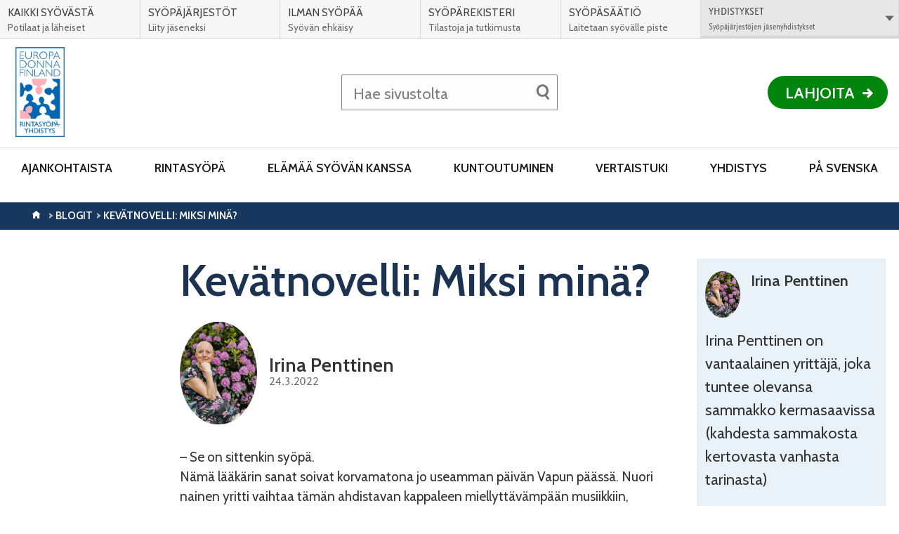

--- FILE ---
content_type: text/html; charset=UTF-8
request_url: https://www.europadonna.fi/ajankohtaista/blogit/kevatnovelli-miksi-mina/
body_size: 19162
content:
<!DOCTYPE html>
<html class="no-js" lang="fi">
<head>

    <!-- Google Tag Manager -->
<script>(function(w,d,s,l,i){w[l]=w[l]||[];w[l].push({'gtm.start':
new Date().getTime(),event:'gtm.js'});var f=d.getElementsByTagName(s)[0],
j=d.createElement(s),dl=l!='dataLayer'?'&l='+l:'';j.async=true;j.src=
'https://www.googletagmanager.com/gtm.js?id='+i+dl;f.parentNode.insertBefore(j,f);
})(window,document,'script','dataLayer','GTM-KZQ8PDZ');</script>
<!-- End Google Tag Manager -->

    <meta charset="UTF-8">
    <meta http-equiv="X-UA-Compatible" content="IE=edge">
    <title>Kevätnovelli: Miksi minä? | Rintasyöpäyhdistys</title>

    <meta name="viewport" content="width=device-width, initial-scale=1.0, minimum-scale=1.0">
    <meta property="fb:app_id" content="828864433901368" />

    <link rel="shortcut icon" href="https://www.europadonna.fi/app/themes/alueellisetsyopayhdistykset/assets/images/favicons/favicon.ico" />
    <link rel="apple-touch-icon-precomposed" sizes="57x57" href="https://www.europadonna.fi/app/themes/alueellisetsyopayhdistykset/assets/images/favicons/apple-touch-icon-57x57.png" />
    <link rel="apple-touch-icon-precomposed" sizes="114x114" href="https://www.europadonna.fi/app/themes/alueellisetsyopayhdistykset/assets/images/favicons/apple-touch-icon-114x114.png" />
    <link rel="apple-touch-icon-precomposed" sizes="72x72" href="https://www.europadonna.fi/app/themes/alueellisetsyopayhdistykset/assets/images/favicons/apple-touch-icon-72x72.png" />
    <link rel="apple-touch-icon-precomposed" sizes="144x144" href="https://www.europadonna.fi/app/themes/alueellisetsyopayhdistykset/assets/images/favicons/apple-touch-icon-144x144.png" />
    <link rel="apple-touch-icon-precomposed" sizes="60x60" href="https://www.europadonna.fi/app/themes/alueellisetsyopayhdistykset/assets/images/favicons/apple-touch-icon-60x60.png" />
    <link rel="apple-touch-icon-precomposed" sizes="120x120" href="https://www.europadonna.fi/app/themes/alueellisetsyopayhdistykset/assets/images/favicons/apple-touch-icon-120x120.png" />
    <link rel="apple-touch-icon-precomposed" sizes="76x76" href="https://www.europadonna.fi/app/themes/alueellisetsyopayhdistykset/assets/images/favicons/apple-touch-icon-76x76.png" />
    <link rel="apple-touch-icon-precomposed" sizes="152x152" href="https://www.europadonna.fi/app/themes/alueellisetsyopayhdistykset/assets/images/favicons/apple-touch-icon-152x152.png" />
    <link rel="icon" type="image/png" href="https://www.europadonna.fi/app/themes/alueellisetsyopayhdistykset/assets/images/favicons/favicon-196x196.png" sizes="196x196" />
    <link rel="icon" type="image/png" href="https://www.europadonna.fi/app/themes/alueellisetsyopayhdistykset/assets/images/favicons/favicon-96x96.png" sizes="96x96" />
    <link rel="icon" type="image/png" href="https://www.europadonna.fi/app/themes/alueellisetsyopayhdistykset/assets/images/favicons/favicon-64x64.png" sizes="64x64" />
    <link rel="icon" type="image/png" href="https://www.europadonna.fi/app/themes/alueellisetsyopayhdistykset/assets/images/favicons/favicon-48x48.png" sizes="48x48" />
    <link rel="icon" type="image/png" href="https://www.europadonna.fi/app/themes/alueellisetsyopayhdistykset/assets/images/favicons/favicon-32x32.png" sizes="32x32" />
    <link rel="icon" type="image/png" href="https://www.europadonna.fi/app/themes/alueellisetsyopayhdistykset/assets/images/favicons/favicon-24x24.png" sizes="24x24" />
    <link rel="icon" type="image/png" href="https://www.europadonna.fi/app/themes/alueellisetsyopayhdistykset/assets/images/favicons/favicon-16x16.png" sizes="16x16" />
    <link rel="icon" type="image/png" href="https://www.europadonna.fi/app/themes/alueellisetsyopayhdistykset/assets/images/favicons/favicon-128x128.png" sizes="128x128" />
    <meta name="msapplication-square70x70logo" content="https://www.europadonna.fi/app/themes/alueellisetsyopayhdistykset/assets/images/favicons/mstile-70x70.png" />
    <meta name="msapplication-square150x150logo" content="https://www.europadonna.fi/app/themes/alueellisetsyopayhdistykset/assets/images/favicons/mstile-150x150.png" />
    <meta name="msapplication-wide310x150logo" content="https://www.europadonna.fi/app/themes/alueellisetsyopayhdistykset/assets/images/favicons/mstile-310x150.png" />
    <meta name="msapplication-square310x310logo" content="https://www.europadonna.fi/app/themes/alueellisetsyopayhdistykset/assets/images/favicons/mstile-310x310.png" />
    <meta name="msapplication-TileColor" content="#ffffff"/>

    <!--[if gt IE 8]><!-->
        <link rel="stylesheet" href="https://www.europadonna.fi/app/themes/alueellisetsyopayhdistykset/assets/css/main.min.css?ver=1769153266">
    <!--<![endif]-->    <script id="CookieConsent" src="https://policy.app.cookieinformation.com/uc.js" data-culture="FI" type="text/javascript"></script>
    <meta name='robots' content='index, follow, max-image-preview:large, max-snippet:-1, max-video-preview:-1' />

	<!-- This site is optimized with the Yoast SEO plugin v26.8 - https://yoast.com/product/yoast-seo-wordpress/ -->
	<link rel="canonical" href="https://www.europadonna.fi/ajankohtaista/blogit/kevatnovelli-miksi-mina/" />
	<meta property="og:locale" content="fi_FI" />
	<meta property="og:type" content="article" />
	<meta property="og:title" content="Kevätnovelli: Miksi minä? - Rintasyöpäyhdistys" />
	<meta property="og:description" content="&#8211; Se on sittenkin syöpä. Nämä lääkärin sanat soivat korvamatona jo useamman päivän Vapun päässä. Nuori nainen yritti vaihtaa tämän ahdistavan kappaleen miellyttävämpään musiikkiin, mutta turhaan. Sehän piti olla joku samperin fibroadenooma, mietti Vappu.  Ainakin näin lääkäri oli rauhoittellut häntä ottaessaan paksuneulanäytettä hänen rinnastaan. Mutta myöhäisemmässä lääkärin puhelussa soi erilainen sävel. Vappu ei ymmärtänyt lääkärin [&hellip;]" />
	<meta property="og:url" content="https://www.europadonna.fi/ajankohtaista/blogit/kevatnovelli-miksi-mina/" />
	<meta property="og:site_name" content="Rintasyöpäyhdistys" />
	<meta property="article:modified_time" content="2022-12-22T14:21:34+00:00" />
	<meta property="og:image" content="https://syopa-alueelliset.s3.eu-west-1.amazonaws.com/sites/275/2022/03/24132351/Kevatnovelli-Facebook-postaus-1.png" />
	<meta property="og:image:width" content="1600" />
	<meta property="og:image:height" content="900" />
	<meta property="og:image:type" content="image/png" />
	<meta name="twitter:card" content="summary_large_image" />
	<meta name="twitter:image" content="https://syopa-alueelliset.s3.eu-west-1.amazonaws.com/sites/275/2022/03/24132351/Kevatnovelli-Facebook-postaus-1.png" />
	<meta name="twitter:label1" content="Est. reading time" />
	<meta name="twitter:data1" content="4 minuuttia" />
	<script type="application/ld+json" class="yoast-schema-graph">{"@context":"https://schema.org","@graph":[{"@type":"WebPage","@id":"https://www.europadonna.fi/ajankohtaista/blogit/kevatnovelli-miksi-mina/","url":"https://www.europadonna.fi/ajankohtaista/blogit/kevatnovelli-miksi-mina/","name":"Kevätnovelli: Miksi minä? - Rintasyöpäyhdistys","isPartOf":{"@id":"https://www.europadonna.fi/#website"},"datePublished":"2022-03-24T11:11:51+00:00","dateModified":"2022-12-22T14:21:34+00:00","breadcrumb":{"@id":"https://www.europadonna.fi/ajankohtaista/blogit/kevatnovelli-miksi-mina/#breadcrumb"},"inLanguage":"fi","potentialAction":[{"@type":"ReadAction","target":["https://www.europadonna.fi/ajankohtaista/blogit/kevatnovelli-miksi-mina/"]}]},{"@type":"BreadcrumbList","@id":"https://www.europadonna.fi/ajankohtaista/blogit/kevatnovelli-miksi-mina/#breadcrumb","itemListElement":[{"@type":"ListItem","position":1,"name":"Etusivu","item":"https://www.europadonna.fi/"},{"@type":"ListItem","position":2,"name":"Blogit","item":"https://www.europadonna.fi/ajankohtaista/blogit/"},{"@type":"ListItem","position":3,"name":"Kevätnovelli: Miksi minä?"}]},{"@type":"WebSite","@id":"https://www.europadonna.fi/#website","url":"https://www.europadonna.fi/","name":"Rintasyöpäyhdistys","description":"","potentialAction":[{"@type":"SearchAction","target":{"@type":"EntryPoint","urlTemplate":"https://www.europadonna.fi/?s={search_term_string}"},"query-input":{"@type":"PropertyValueSpecification","valueRequired":true,"valueName":"search_term_string"}}],"inLanguage":"fi"}]}</script>
	<!-- / Yoast SEO plugin. -->


<link rel="alternate" title="oEmbed (JSON)" type="application/json+oembed" href="https://www.europadonna.fi/wp-json/oembed/1.0/embed?url=https%3A%2F%2Fwww.europadonna.fi%2Fajankohtaista%2Fblogit%2Fkevatnovelli-miksi-mina%2F&#038;lang=fi" />
<link rel="alternate" title="oEmbed (XML)" type="text/xml+oembed" href="https://www.europadonna.fi/wp-json/oembed/1.0/embed?url=https%3A%2F%2Fwww.europadonna.fi%2Fajankohtaista%2Fblogit%2Fkevatnovelli-miksi-mina%2F&#038;format=xml&#038;lang=fi" />
<style id='wp-img-auto-sizes-contain-inline-css' type='text/css'>
img:is([sizes=auto i],[sizes^="auto," i]){contain-intrinsic-size:3000px 1500px}
/*# sourceURL=wp-img-auto-sizes-contain-inline-css */
</style>
<style id='wp-block-library-inline-css' type='text/css'>
:root{--wp-block-synced-color:#7a00df;--wp-block-synced-color--rgb:122,0,223;--wp-bound-block-color:var(--wp-block-synced-color);--wp-editor-canvas-background:#ddd;--wp-admin-theme-color:#007cba;--wp-admin-theme-color--rgb:0,124,186;--wp-admin-theme-color-darker-10:#006ba1;--wp-admin-theme-color-darker-10--rgb:0,107,160.5;--wp-admin-theme-color-darker-20:#005a87;--wp-admin-theme-color-darker-20--rgb:0,90,135;--wp-admin-border-width-focus:2px}@media (min-resolution:192dpi){:root{--wp-admin-border-width-focus:1.5px}}.wp-element-button{cursor:pointer}:root .has-very-light-gray-background-color{background-color:#eee}:root .has-very-dark-gray-background-color{background-color:#313131}:root .has-very-light-gray-color{color:#eee}:root .has-very-dark-gray-color{color:#313131}:root .has-vivid-green-cyan-to-vivid-cyan-blue-gradient-background{background:linear-gradient(135deg,#00d084,#0693e3)}:root .has-purple-crush-gradient-background{background:linear-gradient(135deg,#34e2e4,#4721fb 50%,#ab1dfe)}:root .has-hazy-dawn-gradient-background{background:linear-gradient(135deg,#faaca8,#dad0ec)}:root .has-subdued-olive-gradient-background{background:linear-gradient(135deg,#fafae1,#67a671)}:root .has-atomic-cream-gradient-background{background:linear-gradient(135deg,#fdd79a,#004a59)}:root .has-nightshade-gradient-background{background:linear-gradient(135deg,#330968,#31cdcf)}:root .has-midnight-gradient-background{background:linear-gradient(135deg,#020381,#2874fc)}:root{--wp--preset--font-size--normal:16px;--wp--preset--font-size--huge:42px}.has-regular-font-size{font-size:1em}.has-larger-font-size{font-size:2.625em}.has-normal-font-size{font-size:var(--wp--preset--font-size--normal)}.has-huge-font-size{font-size:var(--wp--preset--font-size--huge)}.has-text-align-center{text-align:center}.has-text-align-left{text-align:left}.has-text-align-right{text-align:right}.has-fit-text{white-space:nowrap!important}#end-resizable-editor-section{display:none}.aligncenter{clear:both}.items-justified-left{justify-content:flex-start}.items-justified-center{justify-content:center}.items-justified-right{justify-content:flex-end}.items-justified-space-between{justify-content:space-between}.screen-reader-text{border:0;clip-path:inset(50%);height:1px;margin:-1px;overflow:hidden;padding:0;position:absolute;width:1px;word-wrap:normal!important}.screen-reader-text:focus{background-color:#ddd;clip-path:none;color:#444;display:block;font-size:1em;height:auto;left:5px;line-height:normal;padding:15px 23px 14px;text-decoration:none;top:5px;width:auto;z-index:100000}html :where(.has-border-color){border-style:solid}html :where([style*=border-top-color]){border-top-style:solid}html :where([style*=border-right-color]){border-right-style:solid}html :where([style*=border-bottom-color]){border-bottom-style:solid}html :where([style*=border-left-color]){border-left-style:solid}html :where([style*=border-width]){border-style:solid}html :where([style*=border-top-width]){border-top-style:solid}html :where([style*=border-right-width]){border-right-style:solid}html :where([style*=border-bottom-width]){border-bottom-style:solid}html :where([style*=border-left-width]){border-left-style:solid}html :where(img[class*=wp-image-]){height:auto;max-width:100%}:where(figure){margin:0 0 1em}html :where(.is-position-sticky){--wp-admin--admin-bar--position-offset:var(--wp-admin--admin-bar--height,0px)}@media screen and (max-width:600px){html :where(.is-position-sticky){--wp-admin--admin-bar--position-offset:0px}}

/*# sourceURL=wp-block-library-inline-css */
</style><style id='global-styles-inline-css' type='text/css'>
:root{--wp--preset--aspect-ratio--square: 1;--wp--preset--aspect-ratio--4-3: 4/3;--wp--preset--aspect-ratio--3-4: 3/4;--wp--preset--aspect-ratio--3-2: 3/2;--wp--preset--aspect-ratio--2-3: 2/3;--wp--preset--aspect-ratio--16-9: 16/9;--wp--preset--aspect-ratio--9-16: 9/16;--wp--preset--color--black: #000000;--wp--preset--color--cyan-bluish-gray: #abb8c3;--wp--preset--color--white: #ffffff;--wp--preset--color--pale-pink: #f78da7;--wp--preset--color--vivid-red: #cf2e2e;--wp--preset--color--luminous-vivid-orange: #ff6900;--wp--preset--color--luminous-vivid-amber: #fcb900;--wp--preset--color--light-green-cyan: #7bdcb5;--wp--preset--color--vivid-green-cyan: #00d084;--wp--preset--color--pale-cyan-blue: #8ed1fc;--wp--preset--color--vivid-cyan-blue: #0693e3;--wp--preset--color--vivid-purple: #9b51e0;--wp--preset--gradient--vivid-cyan-blue-to-vivid-purple: linear-gradient(135deg,rgb(6,147,227) 0%,rgb(155,81,224) 100%);--wp--preset--gradient--light-green-cyan-to-vivid-green-cyan: linear-gradient(135deg,rgb(122,220,180) 0%,rgb(0,208,130) 100%);--wp--preset--gradient--luminous-vivid-amber-to-luminous-vivid-orange: linear-gradient(135deg,rgb(252,185,0) 0%,rgb(255,105,0) 100%);--wp--preset--gradient--luminous-vivid-orange-to-vivid-red: linear-gradient(135deg,rgb(255,105,0) 0%,rgb(207,46,46) 100%);--wp--preset--gradient--very-light-gray-to-cyan-bluish-gray: linear-gradient(135deg,rgb(238,238,238) 0%,rgb(169,184,195) 100%);--wp--preset--gradient--cool-to-warm-spectrum: linear-gradient(135deg,rgb(74,234,220) 0%,rgb(151,120,209) 20%,rgb(207,42,186) 40%,rgb(238,44,130) 60%,rgb(251,105,98) 80%,rgb(254,248,76) 100%);--wp--preset--gradient--blush-light-purple: linear-gradient(135deg,rgb(255,206,236) 0%,rgb(152,150,240) 100%);--wp--preset--gradient--blush-bordeaux: linear-gradient(135deg,rgb(254,205,165) 0%,rgb(254,45,45) 50%,rgb(107,0,62) 100%);--wp--preset--gradient--luminous-dusk: linear-gradient(135deg,rgb(255,203,112) 0%,rgb(199,81,192) 50%,rgb(65,88,208) 100%);--wp--preset--gradient--pale-ocean: linear-gradient(135deg,rgb(255,245,203) 0%,rgb(182,227,212) 50%,rgb(51,167,181) 100%);--wp--preset--gradient--electric-grass: linear-gradient(135deg,rgb(202,248,128) 0%,rgb(113,206,126) 100%);--wp--preset--gradient--midnight: linear-gradient(135deg,rgb(2,3,129) 0%,rgb(40,116,252) 100%);--wp--preset--font-size--small: 13px;--wp--preset--font-size--medium: 20px;--wp--preset--font-size--large: 36px;--wp--preset--font-size--x-large: 42px;--wp--preset--spacing--20: 0.44rem;--wp--preset--spacing--30: 0.67rem;--wp--preset--spacing--40: 1rem;--wp--preset--spacing--50: 1.5rem;--wp--preset--spacing--60: 2.25rem;--wp--preset--spacing--70: 3.38rem;--wp--preset--spacing--80: 5.06rem;--wp--preset--shadow--natural: 6px 6px 9px rgba(0, 0, 0, 0.2);--wp--preset--shadow--deep: 12px 12px 50px rgba(0, 0, 0, 0.4);--wp--preset--shadow--sharp: 6px 6px 0px rgba(0, 0, 0, 0.2);--wp--preset--shadow--outlined: 6px 6px 0px -3px rgb(255, 255, 255), 6px 6px rgb(0, 0, 0);--wp--preset--shadow--crisp: 6px 6px 0px rgb(0, 0, 0);}:where(.is-layout-flex){gap: 0.5em;}:where(.is-layout-grid){gap: 0.5em;}body .is-layout-flex{display: flex;}.is-layout-flex{flex-wrap: wrap;align-items: center;}.is-layout-flex > :is(*, div){margin: 0;}body .is-layout-grid{display: grid;}.is-layout-grid > :is(*, div){margin: 0;}:where(.wp-block-columns.is-layout-flex){gap: 2em;}:where(.wp-block-columns.is-layout-grid){gap: 2em;}:where(.wp-block-post-template.is-layout-flex){gap: 1.25em;}:where(.wp-block-post-template.is-layout-grid){gap: 1.25em;}.has-black-color{color: var(--wp--preset--color--black) !important;}.has-cyan-bluish-gray-color{color: var(--wp--preset--color--cyan-bluish-gray) !important;}.has-white-color{color: var(--wp--preset--color--white) !important;}.has-pale-pink-color{color: var(--wp--preset--color--pale-pink) !important;}.has-vivid-red-color{color: var(--wp--preset--color--vivid-red) !important;}.has-luminous-vivid-orange-color{color: var(--wp--preset--color--luminous-vivid-orange) !important;}.has-luminous-vivid-amber-color{color: var(--wp--preset--color--luminous-vivid-amber) !important;}.has-light-green-cyan-color{color: var(--wp--preset--color--light-green-cyan) !important;}.has-vivid-green-cyan-color{color: var(--wp--preset--color--vivid-green-cyan) !important;}.has-pale-cyan-blue-color{color: var(--wp--preset--color--pale-cyan-blue) !important;}.has-vivid-cyan-blue-color{color: var(--wp--preset--color--vivid-cyan-blue) !important;}.has-vivid-purple-color{color: var(--wp--preset--color--vivid-purple) !important;}.has-black-background-color{background-color: var(--wp--preset--color--black) !important;}.has-cyan-bluish-gray-background-color{background-color: var(--wp--preset--color--cyan-bluish-gray) !important;}.has-white-background-color{background-color: var(--wp--preset--color--white) !important;}.has-pale-pink-background-color{background-color: var(--wp--preset--color--pale-pink) !important;}.has-vivid-red-background-color{background-color: var(--wp--preset--color--vivid-red) !important;}.has-luminous-vivid-orange-background-color{background-color: var(--wp--preset--color--luminous-vivid-orange) !important;}.has-luminous-vivid-amber-background-color{background-color: var(--wp--preset--color--luminous-vivid-amber) !important;}.has-light-green-cyan-background-color{background-color: var(--wp--preset--color--light-green-cyan) !important;}.has-vivid-green-cyan-background-color{background-color: var(--wp--preset--color--vivid-green-cyan) !important;}.has-pale-cyan-blue-background-color{background-color: var(--wp--preset--color--pale-cyan-blue) !important;}.has-vivid-cyan-blue-background-color{background-color: var(--wp--preset--color--vivid-cyan-blue) !important;}.has-vivid-purple-background-color{background-color: var(--wp--preset--color--vivid-purple) !important;}.has-black-border-color{border-color: var(--wp--preset--color--black) !important;}.has-cyan-bluish-gray-border-color{border-color: var(--wp--preset--color--cyan-bluish-gray) !important;}.has-white-border-color{border-color: var(--wp--preset--color--white) !important;}.has-pale-pink-border-color{border-color: var(--wp--preset--color--pale-pink) !important;}.has-vivid-red-border-color{border-color: var(--wp--preset--color--vivid-red) !important;}.has-luminous-vivid-orange-border-color{border-color: var(--wp--preset--color--luminous-vivid-orange) !important;}.has-luminous-vivid-amber-border-color{border-color: var(--wp--preset--color--luminous-vivid-amber) !important;}.has-light-green-cyan-border-color{border-color: var(--wp--preset--color--light-green-cyan) !important;}.has-vivid-green-cyan-border-color{border-color: var(--wp--preset--color--vivid-green-cyan) !important;}.has-pale-cyan-blue-border-color{border-color: var(--wp--preset--color--pale-cyan-blue) !important;}.has-vivid-cyan-blue-border-color{border-color: var(--wp--preset--color--vivid-cyan-blue) !important;}.has-vivid-purple-border-color{border-color: var(--wp--preset--color--vivid-purple) !important;}.has-vivid-cyan-blue-to-vivid-purple-gradient-background{background: var(--wp--preset--gradient--vivid-cyan-blue-to-vivid-purple) !important;}.has-light-green-cyan-to-vivid-green-cyan-gradient-background{background: var(--wp--preset--gradient--light-green-cyan-to-vivid-green-cyan) !important;}.has-luminous-vivid-amber-to-luminous-vivid-orange-gradient-background{background: var(--wp--preset--gradient--luminous-vivid-amber-to-luminous-vivid-orange) !important;}.has-luminous-vivid-orange-to-vivid-red-gradient-background{background: var(--wp--preset--gradient--luminous-vivid-orange-to-vivid-red) !important;}.has-very-light-gray-to-cyan-bluish-gray-gradient-background{background: var(--wp--preset--gradient--very-light-gray-to-cyan-bluish-gray) !important;}.has-cool-to-warm-spectrum-gradient-background{background: var(--wp--preset--gradient--cool-to-warm-spectrum) !important;}.has-blush-light-purple-gradient-background{background: var(--wp--preset--gradient--blush-light-purple) !important;}.has-blush-bordeaux-gradient-background{background: var(--wp--preset--gradient--blush-bordeaux) !important;}.has-luminous-dusk-gradient-background{background: var(--wp--preset--gradient--luminous-dusk) !important;}.has-pale-ocean-gradient-background{background: var(--wp--preset--gradient--pale-ocean) !important;}.has-electric-grass-gradient-background{background: var(--wp--preset--gradient--electric-grass) !important;}.has-midnight-gradient-background{background: var(--wp--preset--gradient--midnight) !important;}.has-small-font-size{font-size: var(--wp--preset--font-size--small) !important;}.has-medium-font-size{font-size: var(--wp--preset--font-size--medium) !important;}.has-large-font-size{font-size: var(--wp--preset--font-size--large) !important;}.has-x-large-font-size{font-size: var(--wp--preset--font-size--x-large) !important;}
/*# sourceURL=global-styles-inline-css */
</style>

<style id='classic-theme-styles-inline-css' type='text/css'>
/*! This file is auto-generated */
.wp-block-button__link{color:#fff;background-color:#32373c;border-radius:9999px;box-shadow:none;text-decoration:none;padding:calc(.667em + 2px) calc(1.333em + 2px);font-size:1.125em}.wp-block-file__button{background:#32373c;color:#fff;text-decoration:none}
/*# sourceURL=/wp-includes/css/classic-themes.min.css */
</style>
<script type="text/javascript" src="https://www.europadonna.fi/app/themes/alueellisetsyopayhdistykset/assets/js/vendor/modernizr-2.7.1.min.js?ver=2.7.1" id="modernizr-js-js"></script>
<script type="text/javascript" src="https://www.europadonna.fi/app/themes/alueellisetsyopayhdistykset/assets/js/vendor/jquery-2.1.1.min.js?ver=2.1.1" id="jquery-js"></script>
<link rel="https://api.w.org/" href="https://www.europadonna.fi/wp-json/" />
<link rel='shortlink' href='https://www.europadonna.fi/?p=3608' />
<link rel="icon" href="https://syopa-alueelliset.s3.eu-west-1.amazonaws.com/sites/275/2024/12/08132914/cropped-20v_juhlalogo_web-32x32.jpg" sizes="32x32" />
<link rel="icon" href="https://syopa-alueelliset.s3.eu-west-1.amazonaws.com/sites/275/2024/12/08132914/cropped-20v_juhlalogo_web-192x192.jpg" sizes="192x192" />
<link rel="apple-touch-icon" href="https://syopa-alueelliset.s3.eu-west-1.amazonaws.com/sites/275/2024/12/08132914/cropped-20v_juhlalogo_web-180x180.jpg" />
<meta name="msapplication-TileImage" content="https://syopa-alueelliset.s3.eu-west-1.amazonaws.com/sites/275/2024/12/08132914/cropped-20v_juhlalogo_web-270x270.jpg" />
    <script type="text/javascript">
        var ajaxurl = "https://www.europadonna.fi/app/themes/alueellisetsyopayhdistykset/lib/ajax-frontend.php";
        var no_events_found = "Ei tapahtumia tälle päivälle";

        ajaxurl = "/app/themes/alueellisetsyopayhdistykset/lib/ajax-frontend.php";
    </script>

    <script>
        // Pingdom RUM
        var _prum = [['id', '55f12899abe53d1132905ad0'],
                     ['mark', 'firstbyte', (new Date()).getTime()]];
        (function() {
            var s = document.getElementsByTagName('script')[0]
              , p = document.createElement('script');
            p.async = 'async';
            p.src = '//rum-static.pingdom.net/prum.min.js';
            s.parentNode.insertBefore(p, s);
        })();
    </script>
    
    <!-- Elisa bot -->
    </head>
<body class="wp-singular blog-template-default single single-blog postid-3608 wp-theme-alueellisetsyopayhdistykset site--rintasy--p--yhdistys">
    <!-- Google Tag Manager (noscript) -->
<noscript><iframe src="https://www.googletagmanager.com/ns.html?id=GTM-KZQ8PDZ"
height="0" width="0" style="display:none;visibility:hidden"></iframe></noscript>
<!-- End Google Tag Manager (noscript) -->

                <div id="fb-root"></div>
        <script>(function(d, s, id) {
          var js, fjs = d.getElementsByTagName(s)[0];
          if (d.getElementById(id)) return;
          js = d.createElement(s); js.id = id;
          js.src = "//connect.facebook.net/fi_FI/sdk.js#xfbml=1&version=v2.6";
          fjs.parentNode.insertBefore(js, fjs);
        }(document, 'script', 'facebook-jssdk'));</script>
    <!-- End Google Tag Manager -->    <script>
      !function(document, script, id) {
        var js;
        var fjs = document.getElementsByTagName(script)[0];

        if(!document.getElementById(id)) {
          js = document.createElement(script);
          js.id = id;
          js.src = "//platform.twitter.com/widgets.js";

          fjs.parentNode.insertBefore(js,fjs);
        }
      }(document, "script", "twitter-wjs")
    </script>
    <a href="#main" class="skip-to-content accessibility accessibility--focus">Siirry suoraan sisältöön</a>

    <div class="main-wrapper">
        <!-- Begin .header -->
        <header class="header js-header" role="banner">
            <div class="wrap-top">

                <div class="logo-container">
                    <a href="https://www.europadonna.fi/" class="logo">
                                                    <img src="https://syopa-alueelliset.s3.eu-west-1.amazonaws.com/sites/275/2020/12/02174215/ED_logo.jpg" alt="Rintasyöpäyhdistys - Etusivulle" />
                                            </a>
                </div>

                <div class="search-item-container">
                    <div class="search-item">
                        <form method="get" class="inline-form search-form" action="https://www.europadonna.fi/">
    <label for="search" class="js-search-label">
        <span class="search-trigger" aria-hidden="true"></span>
        <span class="placeholder">Hae sivustolta</span>
        <input id="search" type="search" class="field search js-search-input" name="s" />
    </label>
    <input type="submit" name="submit" class="submit-search" value="Tee haku" />
</form>
                    </div>
                </div>

                <div class="header-list-container">
                    <ul class="header-list">
                                                <li class="mobile-search">
                            <button class="mobile-search-toggle js-search-trigger">
                                <span class="mobile-search-label">Haku</span>
                                <span class="search-trigger" aria-hidden="true"></span>
                            </button>
                        </li>
                    </ul>

                                            <div class="donation-wrapper">
                            <a href="https://www.europadonna.fi/yhdistys/tuetoimintaamme/" class="donation">Lahjoita</a>
                        </div>
                                    </div>
            </div>
            <button class="nav-toggle-menu">
                <span class="nav-toggle-menu__close-text">Sulje valikko</span>
                <span class="nav-toggle-menu__open-text">Valikko</span>
            </button>
            <nav class="nav-primary nav--theme--">
                <header class="header-subnav">
                    <button class="prev-level-trigger">
                        <span class="accessibility">Takaisin</span>
                    </button>
                    <a data-title="Etusivu" href="https://www.europadonna.fi/" class="nav-breadcrumb">Etusivu</a>
                </header>
                <ul class="nav-list top-level">
                <li id="nav-menu-item-1286" class="main-menu-item  menu-item-even menu-item-depth-0 menu-item menu-item-type-post_type menu-item-object-page menu-item-has-children"><a href="https://www.europadonna.fi/ajankohtaista/" class="menu-link main-menu-link">Ajankohtaista</a>
<button data-href="https://www.europadonna.fi/ajankohtaista/" data-subtitle="Ajankohtaista" class="sub-level-trigger"><span class="accessibility">Avaa alavalikko Ajankohtaista</button></button><div class="sub-level-wrapper"><ul class="sub-level nav-list menu-odd  level-1">
	<li id="nav-menu-item-1473" class="sub-menu-item  menu-item-odd menu-item-depth-1 menu-item menu-item-type-custom menu-item-object-custom"><a href="/ajankohtaista/verkkouutiset/" class="menu-link sub-menu-link">Verkkouutiset</a></li>
	<li id="nav-menu-item-1474" class="sub-menu-item  menu-item-odd menu-item-depth-1 current-menu-parent menu-item menu-item-type-custom menu-item-object-custom"><a href="/ajankohtaista/blogit/" class="menu-link sub-menu-link">Blogit</a></li>
	<li id="nav-menu-item-1475" class="sub-menu-item  menu-item-odd menu-item-depth-1 menu-item menu-item-type-custom menu-item-object-custom"><a href="/ajankohtaista/tapahtumat/" class="menu-link sub-menu-link">Tapahtumat</a></li>
</ul></div>
</li>
<li id="nav-menu-item-1139" class="main-menu-item  menu-item-even menu-item-depth-0 menu-item menu-item-type-post_type menu-item-object-page menu-item-has-children"><a href="https://www.europadonna.fi/rintasyopa/" class="menu-link main-menu-link">Rintasyöpä</a>
<button data-href="https://www.europadonna.fi/rintasyopa/" data-subtitle="Rintasyöpä" class="sub-level-trigger"><span class="accessibility">Avaa alavalikko Rintasyöpä</button></button><div class="sub-level-wrapper"><ul class="sub-level nav-list menu-odd  level-1">
	<li id="nav-menu-item-1307" class="sub-menu-item  menu-item-odd menu-item-depth-1 menu-item menu-item-type-post_type menu-item-object-page menu-item-has-children"><a href="https://www.europadonna.fi/rintasyopa/tietoa-rintasyovasta/" class="menu-link sub-menu-link">Tietoa rintasyövästä</a>
	<button data-href="https://www.europadonna.fi/rintasyopa/tietoa-rintasyovasta/" data-subtitle="Tietoa rintasyövästä" class="sub-level-trigger"><span class="accessibility">Avaa alavalikko Tietoa rintasyövästä</button></button><div class="sub-level-wrapper"><ul class="sub-level nav-list menu-even sub-sub-menu level-2">
		<li id="nav-menu-item-1154" class="sub-menu-item sub-sub-menu-item menu-item-even menu-item-depth-2 menu-item menu-item-type-post_type menu-item-object-page"><a href="https://www.europadonna.fi/rintasyopa/tietoa-rintasyovasta/oireet/" class="menu-link sub-menu-link">Rintasyövän oireet</a></li>
		<li id="nav-menu-item-4401" class="sub-menu-item sub-sub-menu-item menu-item-even menu-item-depth-2 menu-item menu-item-type-post_type menu-item-object-page"><a href="https://www.europadonna.fi/rintasyopa/tietoa-rintasyovasta/10-faktaa/" class="menu-link sub-menu-link">10 faktaa varhaisvaiheen rintasyövästä</a></li>
		<li id="nav-menu-item-1160" class="sub-menu-item sub-sub-menu-item menu-item-even menu-item-depth-2 menu-item menu-item-type-post_type menu-item-object-page"><a href="https://www.europadonna.fi/rintasyopa/tietoa-rintasyovasta/diagnoosi/" class="menu-link sub-menu-link">Diagnoosi</a></li>
		<li id="nav-menu-item-1308" class="sub-menu-item sub-sub-menu-item menu-item-even menu-item-depth-2 menu-item menu-item-type-post_type menu-item-object-page"><a href="https://www.europadonna.fi/rintasyopa/tietoa-rintasyovasta/perinnollisyys/" class="menu-link sub-menu-link">Perinnöllisyys</a></li>
	</ul></div>
</li>
	<li id="nav-menu-item-1159" class="sub-menu-item  menu-item-odd menu-item-depth-1 menu-item menu-item-type-post_type menu-item-object-page menu-item-has-children"><a href="https://www.europadonna.fi/rintasyopa/hoitopolku/" class="menu-link sub-menu-link">Hoitopolku</a>
	<button data-href="https://www.europadonna.fi/rintasyopa/hoitopolku/" data-subtitle="Hoitopolku" class="sub-level-trigger"><span class="accessibility">Avaa alavalikko Hoitopolku</button></button><div class="sub-level-wrapper"><ul class="sub-level nav-list menu-even sub-sub-menu level-2">
		<li id="nav-menu-item-1273" class="sub-menu-item sub-sub-menu-item menu-item-even menu-item-depth-2 menu-item menu-item-type-post_type menu-item-object-page"><a href="https://www.europadonna.fi/rintasyopa/hoitopolku/leikkaus/" class="menu-link sub-menu-link">Leikkaus</a></li>
		<li id="nav-menu-item-1311" class="sub-menu-item sub-sub-menu-item menu-item-even menu-item-depth-2 menu-item menu-item-type-post_type menu-item-object-page menu-item-has-children"><a href="https://www.europadonna.fi/rintasyopa/hoitopolku/sytostaattihoidot/" class="menu-link sub-menu-link">Sytostaattihoidot</a>
		<button data-href="https://www.europadonna.fi/rintasyopa/hoitopolku/sytostaattihoidot/" data-subtitle="Sytostaattihoidot" class="sub-level-trigger"><span class="accessibility">Avaa alavalikko Sytostaattihoidot</button></button><div class="sub-level-wrapper"><ul class="sub-level nav-list menu-odd sub-sub-menu level-3">
			<li id="nav-menu-item-2557" class="sub-menu-item sub-sub-menu-item menu-item-odd menu-item-depth-3 menu-item menu-item-type-post_type menu-item-object-page"><a href="https://www.europadonna.fi/rintasyopa/hoitopolku/sytostaattihoidot/neuropaattiset-oireet/" class="menu-link sub-menu-link">Neuropaattiset oireet</a></li>
		</ul></div>
</li>
		<li id="nav-menu-item-1319" class="sub-menu-item sub-sub-menu-item menu-item-even menu-item-depth-2 menu-item menu-item-type-post_type menu-item-object-page"><a href="https://www.europadonna.fi/rintasyopa/hoitopolku/sadehoito/" class="menu-link sub-menu-link">Sädehoito</a></li>
		<li id="nav-menu-item-1318" class="sub-menu-item sub-sub-menu-item menu-item-even menu-item-depth-2 menu-item menu-item-type-post_type menu-item-object-page"><a href="https://www.europadonna.fi/rintasyopa/hoitopolku/hormonihoidot/" class="menu-link sub-menu-link">Hormonihoidot</a></li>
		<li id="nav-menu-item-1158" class="sub-menu-item sub-sub-menu-item menu-item-even menu-item-depth-2 menu-item menu-item-type-post_type menu-item-object-page"><a href="https://www.europadonna.fi/rintasyopa/hoitopolku/korjausleikkaukset/" class="menu-link sub-menu-link">Korjausleikkaukset</a></li>
		<li id="nav-menu-item-1178" class="sub-menu-item sub-sub-menu-item menu-item-even menu-item-depth-2 menu-item menu-item-type-post_type menu-item-object-page"><a href="https://www.europadonna.fi/rintasyopa/hoitopolku/rintaproteesit/" class="menu-link sub-menu-link">Rintaproteesit</a></li>
	</ul></div>
</li>
	<li id="nav-menu-item-1181" class="sub-menu-item  menu-item-odd menu-item-depth-1 menu-item menu-item-type-post_type menu-item-object-page menu-item-has-children"><a href="https://www.europadonna.fi/rintasyopa/levinnyt-rintasyopa/" class="menu-link sub-menu-link">Levinnyt rintasyöpä</a>
	<button data-href="https://www.europadonna.fi/rintasyopa/levinnyt-rintasyopa/" data-subtitle="Levinnyt rintasyöpä" class="sub-level-trigger"><span class="accessibility">Avaa alavalikko Levinnyt rintasyöpä</button></button><div class="sub-level-wrapper"><ul class="sub-level nav-list menu-even sub-sub-menu level-2">
		<li id="nav-menu-item-2640" class="sub-menu-item sub-sub-menu-item menu-item-even menu-item-depth-2 menu-item menu-item-type-post_type menu-item-object-page"><a href="https://www.europadonna.fi/rintasyopa/levinnyt-rintasyopa/diagnosointi-ja-hoito/" class="menu-link sub-menu-link">Diagnosointi ja hoito</a></li>
		<li id="nav-menu-item-2605" class="sub-menu-item sub-sub-menu-item menu-item-even menu-item-depth-2 menu-item menu-item-type-post_type menu-item-object-page"><a href="https://www.europadonna.fi/rintasyopa/levinnyt-rintasyopa/tunteita-ja-ajatuksia/" class="menu-link sub-menu-link">Levinneen rintasyövän herättämiä tunteita ja ajatuksia</a></li>
		<li id="nav-menu-item-2643" class="sub-menu-item sub-sub-menu-item menu-item-even menu-item-depth-2 menu-item menu-item-type-post_type menu-item-object-page"><a href="https://www.europadonna.fi/rintasyopa/levinnyt-rintasyopa/elamaa-levinneen-rintasyovan-kanssa/" class="menu-link sub-menu-link">Elämää levinneen rintasyövän kanssa</a></li>
		<li id="nav-menu-item-2610" class="sub-menu-item sub-sub-menu-item menu-item-even menu-item-depth-2 menu-item menu-item-type-post_type menu-item-object-page"><a href="https://www.europadonna.fi/rintasyopa/levinnyt-rintasyopa/levinneesta-rintasyovasta-kertominen-laheisille/" class="menu-link sub-menu-link">Levinneestä rintasyövästä kertominen läheisille</a></li>
		<li id="nav-menu-item-2627" class="sub-menu-item sub-sub-menu-item menu-item-even menu-item-depth-2 menu-item menu-item-type-post_type menu-item-object-page"><a href="https://www.europadonna.fi/rintasyopa/levinnyt-rintasyopa/levinnyt-rintasyopa-laheisen-nakokulmasta/" class="menu-link sub-menu-link">Levinnyt rintasyöpä läheisen näkökulmasta</a></li>
		<li id="nav-menu-item-4640" class="sub-menu-item sub-sub-menu-item menu-item-even menu-item-depth-2 menu-item menu-item-type-post_type menu-item-object-page"><a href="https://www.europadonna.fi/rintasyopa/levinnyt-rintasyopa/palliatiivinen-hoito/" class="menu-link sub-menu-link">Palliatiivinen hoito</a></li>
	</ul></div>
</li>
	<li id="nav-menu-item-1157" class="sub-menu-item  menu-item-odd menu-item-depth-1 menu-item menu-item-type-post_type menu-item-object-page"><a href="https://www.europadonna.fi/rintasyopa/miesten-rintasyopa/" class="menu-link sub-menu-link">Miesten rintasyöpä</a></li>
	<li id="nav-menu-item-4207" class="sub-menu-item  menu-item-odd menu-item-depth-1 menu-item menu-item-type-post_type menu-item-object-page"><a href="https://www.europadonna.fi/rintasyopa/rintasyovan-seulonta/" class="menu-link sub-menu-link">Rintasyövän seulonta</a></li>
</ul></div>
</li>
<li id="nav-menu-item-1176" class="main-menu-item  menu-item-even menu-item-depth-0 menu-item menu-item-type-post_type menu-item-object-page menu-item-has-children"><a href="https://www.europadonna.fi/elama-syovan-kanssa/" class="menu-link main-menu-link">Elämää syövän kanssa</a>
<button data-href="https://www.europadonna.fi/elama-syovan-kanssa/" data-subtitle="Elämää syövän kanssa" class="sub-level-trigger"><span class="accessibility">Avaa alavalikko Elämää syövän kanssa</button></button><div class="sub-level-wrapper"><ul class="sub-level nav-list menu-odd  level-1">
	<li id="nav-menu-item-1180" class="sub-menu-item  menu-item-odd menu-item-depth-1 menu-item menu-item-type-post_type menu-item-object-page"><a href="https://www.europadonna.fi/elama-syovan-kanssa/perhe-ja-parisuhde/" class="menu-link sub-menu-link">Perhe ja läheiset</a></li>
	<li id="nav-menu-item-1366" class="sub-menu-item  menu-item-odd menu-item-depth-1 menu-item menu-item-type-post_type menu-item-object-page menu-item-has-children"><a href="https://www.europadonna.fi/elama-syovan-kanssa/parisuhde/" class="menu-link sub-menu-link">Parisuhde ja seksuaalisuus</a>
	<button data-href="https://www.europadonna.fi/elama-syovan-kanssa/parisuhde/" data-subtitle="Parisuhde ja seksuaalisuus" class="sub-level-trigger"><span class="accessibility">Avaa alavalikko Parisuhde ja seksuaalisuus</button></button><div class="sub-level-wrapper"><ul class="sub-level nav-list menu-even sub-sub-menu level-2">
		<li id="nav-menu-item-2041" class="sub-menu-item sub-sub-menu-item menu-item-even menu-item-depth-2 menu-item menu-item-type-post_type menu-item-object-page"><a href="https://www.europadonna.fi/elama-syovan-kanssa/parisuhde/seksuaaliterapeutti-vastaa/" class="menu-link sub-menu-link">Seksuaaliterapeutti vastaa</a></li>
	</ul></div>
</li>
	<li id="nav-menu-item-1179" class="sub-menu-item  menu-item-odd menu-item-depth-1 menu-item menu-item-type-post_type menu-item-object-page"><a href="https://www.europadonna.fi/elama-syovan-kanssa/talous-ja-tyo/" class="menu-link sub-menu-link">Talous ja työ</a></li>
	<li id="nav-menu-item-1155" class="sub-menu-item  menu-item-odd menu-item-depth-1 menu-item menu-item-type-post_type menu-item-object-page"><a href="https://www.europadonna.fi/elama-syovan-kanssa/lukuvinkit/" class="menu-link sub-menu-link">Luettavaa</a></li>
</ul></div>
</li>
<li id="nav-menu-item-1233" class="main-menu-item  menu-item-even menu-item-depth-0 menu-item menu-item-type-post_type menu-item-object-page menu-item-has-children"><a href="https://www.europadonna.fi/kuntoutuminen/" class="menu-link main-menu-link">Kuntoutuminen</a>
<button data-href="https://www.europadonna.fi/kuntoutuminen/" data-subtitle="Kuntoutuminen" class="sub-level-trigger"><span class="accessibility">Avaa alavalikko Kuntoutuminen</button></button><div class="sub-level-wrapper"><ul class="sub-level nav-list menu-odd  level-1">
	<li id="nav-menu-item-1197" class="sub-menu-item  menu-item-odd menu-item-depth-1 menu-item menu-item-type-post_type menu-item-object-page menu-item-has-children"><a href="https://www.europadonna.fi/kuntoutuminen/lymfaturvotus/" class="menu-link sub-menu-link">Lymfaturvotus</a>
	<button data-href="https://www.europadonna.fi/kuntoutuminen/lymfaturvotus/" data-subtitle="Lymfaturvotus" class="sub-level-trigger"><span class="accessibility">Avaa alavalikko Lymfaturvotus</button></button><div class="sub-level-wrapper"><ul class="sub-level nav-list menu-even sub-sub-menu level-2">
		<li id="nav-menu-item-1341" class="sub-menu-item sub-sub-menu-item menu-item-even menu-item-depth-2 menu-item menu-item-type-post_type menu-item-object-page"><a href="https://www.europadonna.fi/kuntoutuminen/lymfaturvotus/hoito/" class="menu-link sub-menu-link">Lymfaturvotuksen hoito</a></li>
		<li id="nav-menu-item-1339" class="sub-menu-item sub-sub-menu-item menu-item-even menu-item-depth-2 menu-item menu-item-type-post_type menu-item-object-page"><a href="https://www.europadonna.fi/kuntoutuminen/lymfaturvotus/itsehoito/" class="menu-link sub-menu-link">Itsehoito</a></li>
		<li id="nav-menu-item-1340" class="sub-menu-item sub-sub-menu-item menu-item-even menu-item-depth-2 menu-item menu-item-type-post_type menu-item-object-page"><a href="https://www.europadonna.fi/kuntoutuminen/lymfaturvotus/tukituotteet/" class="menu-link sub-menu-link">Tukituotteet</a></li>
	</ul></div>
</li>
	<li id="nav-menu-item-1196" class="sub-menu-item  menu-item-odd menu-item-depth-1 menu-item menu-item-type-post_type menu-item-object-page"><a href="https://www.europadonna.fi/kuntoutuminen/psyykkinen-hyvinvointi/" class="menu-link sub-menu-link">Psyykkinen hyvinvointi</a></li>
	<li id="nav-menu-item-1195" class="sub-menu-item  menu-item-odd menu-item-depth-1 menu-item menu-item-type-post_type menu-item-object-page menu-item-has-children"><a href="https://www.europadonna.fi/kuntoutuminen/fyysinen-hyvinvointi/" class="menu-link sub-menu-link">Fyysinen hyvinvointi</a>
	<button data-href="https://www.europadonna.fi/kuntoutuminen/fyysinen-hyvinvointi/" data-subtitle="Fyysinen hyvinvointi" class="sub-level-trigger"><span class="accessibility">Avaa alavalikko Fyysinen hyvinvointi</button></button><div class="sub-level-wrapper"><ul class="sub-level nav-list menu-even sub-sub-menu level-2">
		<li id="nav-menu-item-1338" class="sub-menu-item sub-sub-menu-item menu-item-even menu-item-depth-2 menu-item menu-item-type-post_type menu-item-object-page"><a href="https://www.europadonna.fi/kuntoutuminen/fyysinen-hyvinvointi/ravitsemus/" class="menu-link sub-menu-link">Ravitsemus</a></li>
		<li id="nav-menu-item-1337" class="sub-menu-item sub-sub-menu-item menu-item-even menu-item-depth-2 menu-item menu-item-type-post_type menu-item-object-page"><a href="https://www.europadonna.fi/kuntoutuminen/fyysinen-hyvinvointi/liikunta/" class="menu-link sub-menu-link">Liikunta</a></li>
		<li id="nav-menu-item-1336" class="sub-menu-item sub-sub-menu-item menu-item-even menu-item-depth-2 menu-item menu-item-type-post_type menu-item-object-page"><a href="https://www.europadonna.fi/kuntoutuminen/fyysinen-hyvinvointi/painonhallinta/" class="menu-link sub-menu-link">Painonhallinta</a></li>
	</ul></div>
</li>
	<li id="nav-menu-item-1194" class="sub-menu-item  menu-item-odd menu-item-depth-1 menu-item menu-item-type-post_type menu-item-object-page"><a href="https://www.europadonna.fi/kuntoutuminen/kuntoutuskurssit/" class="menu-link sub-menu-link">Hyvinvointia ja toimintakykyä tukevat kurssit</a></li>
</ul></div>
</li>
<li id="nav-menu-item-1258" class="main-menu-item  menu-item-even menu-item-depth-0 menu-item menu-item-type-post_type menu-item-object-page menu-item-has-children"><a href="https://www.europadonna.fi/vertaistuki/" class="menu-link main-menu-link">Vertaistuki</a>
<button data-href="https://www.europadonna.fi/vertaistuki/" data-subtitle="Vertaistuki" class="sub-level-trigger"><span class="accessibility">Avaa alavalikko Vertaistuki</button></button><div class="sub-level-wrapper"><ul class="sub-level nav-list menu-odd  level-1">
	<li id="nav-menu-item-1213" class="sub-menu-item  menu-item-odd menu-item-depth-1 menu-item menu-item-type-post_type menu-item-object-page"><a href="https://www.europadonna.fi/vertaistuki/alueelliset-ryhmat/" class="menu-link sub-menu-link">Alueelliset ryhmät</a></li>
	<li id="nav-menu-item-1239" class="sub-menu-item  menu-item-odd menu-item-depth-1 menu-item menu-item-type-post_type menu-item-object-page"><a href="https://www.europadonna.fi/vertaistuki/puhelintuki/" class="menu-link sub-menu-link">Vertaistukipuhelin</a></li>
	<li id="nav-menu-item-1250" class="sub-menu-item  menu-item-odd menu-item-depth-1 menu-item menu-item-type-post_type menu-item-object-page"><a href="https://www.europadonna.fi/vertaistuki/verkkovertaistuki/" class="menu-link sub-menu-link">Verkkovertaistuki</a></li>
	<li id="nav-menu-item-2849" class="sub-menu-item  menu-item-odd menu-item-depth-1 menu-item menu-item-type-post_type menu-item-object-page menu-item-has-children"><a href="https://www.europadonna.fi/vertaistuki/minun-tarinani/" class="menu-link sub-menu-link">Minun tarinani</a>
	<button data-href="https://www.europadonna.fi/vertaistuki/minun-tarinani/" data-subtitle="Minun tarinani" class="sub-level-trigger"><span class="accessibility">Avaa alavalikko Minun tarinani</button></button><div class="sub-level-wrapper"><ul class="sub-level nav-list menu-even sub-sub-menu level-2">
		<li id="nav-menu-item-2862" class="sub-menu-item sub-sub-menu-item menu-item-even menu-item-depth-2 menu-item menu-item-type-post_type menu-item-object-post"><a href="https://www.europadonna.fi/minun-tarinani-tarja/" class="menu-link sub-menu-link">Minun tarinani: Tarja</a></li>
		<li id="nav-menu-item-2872" class="sub-menu-item sub-sub-menu-item menu-item-even menu-item-depth-2 menu-item menu-item-type-post_type menu-item-object-post"><a href="https://www.europadonna.fi/minun-tarinani-kaisa-leena/" class="menu-link sub-menu-link">Minun tarinani: Kaisa-Leena</a></li>
	</ul></div>
</li>
	<li id="nav-menu-item-4283" class="sub-menu-item  menu-item-odd menu-item-depth-1 menu-item menu-item-type-post_type menu-item-object-page"><a href="https://www.europadonna.fi/vertaistuki/donnat-vinkkaa/" class="menu-link sub-menu-link">Donnat vinkkaa</a></li>
	<li id="nav-menu-item-1249" class="sub-menu-item  menu-item-odd menu-item-depth-1 menu-item menu-item-type-post_type menu-item-object-page"><a href="https://www.europadonna.fi/vertaistuki/sinustako-vertaistukija/" class="menu-link sub-menu-link">Sinustako vertaistukija?</a></li>
</ul></div>
</li>
<li id="nav-menu-item-1259" class="main-menu-item  menu-item-even menu-item-depth-0 menu-item menu-item-type-post_type menu-item-object-page menu-item-has-children"><a href="https://www.europadonna.fi/yhdistys/" class="menu-link main-menu-link">Yhdistys</a>
<button data-href="https://www.europadonna.fi/yhdistys/" data-subtitle="Yhdistys" class="sub-level-trigger"><span class="accessibility">Avaa alavalikko Yhdistys</button></button><div class="sub-level-wrapper"><ul class="sub-level nav-list menu-odd  level-1">
	<li id="nav-menu-item-5221" class="sub-menu-item  menu-item-odd menu-item-depth-1 menu-item menu-item-type-post_type menu-item-object-page"><a href="https://www.europadonna.fi/yhdistys/juhlavuosi-2025/" class="menu-link sub-menu-link">Juhlavuosi 2025</a></li>
	<li id="nav-menu-item-1133" class="sub-menu-item  menu-item-odd menu-item-depth-1 menu-item menu-item-type-post_type menu-item-object-page menu-item-has-children"><a href="https://www.europadonna.fi/yhdistys/rinnakkain-lehti/" class="menu-link sub-menu-link">Rinnakkain-lehti</a>
	<button data-href="https://www.europadonna.fi/yhdistys/rinnakkain-lehti/" data-subtitle="Rinnakkain-lehti" class="sub-level-trigger"><span class="accessibility">Avaa alavalikko Rinnakkain-lehti</button></button><div class="sub-level-wrapper"><ul class="sub-level nav-list menu-even sub-sub-menu level-2">
		<li id="nav-menu-item-5631" class="sub-menu-item sub-sub-menu-item menu-item-even menu-item-depth-2 menu-item menu-item-type-post_type menu-item-object-post"><a href="https://www.europadonna.fi/tuoko-korjausleikkaus-entisen-kehon-takaisin/" class="menu-link sub-menu-link">Tuoko korjausleikkaus entisen kehon takaisin?</a></li>
		<li id="nav-menu-item-5627" class="sub-menu-item sub-sub-menu-item menu-item-even menu-item-depth-2 menu-item menu-item-type-post_type menu-item-object-post"><a href="https://www.europadonna.fi/olisin-halunnut-enemman-tietoa/" class="menu-link sub-menu-link">”Olisin halunnut enemmän tietoa”</a></li>
		<li id="nav-menu-item-5116" class="sub-menu-item sub-sub-menu-item menu-item-even menu-item-depth-2 menu-item menu-item-type-post_type menu-item-object-post"><a href="https://www.europadonna.fi/vertaisryhma-antaa-realismia-ja-perspektiivia/" class="menu-link sub-menu-link">”Vertaisryhmä antaa realismia ja perspektiiviä”</a></li>
		<li id="nav-menu-item-5268" class="sub-menu-item sub-sub-menu-item menu-item-even menu-item-depth-2 menu-item menu-item-type-post_type menu-item-object-post"><a href="https://www.europadonna.fi/kurssit-toimivat-moneen-tarpeeseen/" class="menu-link sub-menu-link">Kurssit toimivat moneen tarpeeseen</a></li>
		<li id="nav-menu-item-5028" class="sub-menu-item sub-sub-menu-item menu-item-even menu-item-depth-2 menu-item menu-item-type-post_type menu-item-object-post"><a href="https://www.europadonna.fi/taytta-elamaa-loppuun-saakka/" class="menu-link sub-menu-link">Täyttä elämää loppuun saakka</a></li>
		<li id="nav-menu-item-4775" class="sub-menu-item sub-sub-menu-item menu-item-even menu-item-depth-2 menu-item menu-item-type-post_type menu-item-object-post"><a href="https://www.europadonna.fi/tutkijoiden-ja-potilaiden-yhteys-luo-toivoa-ja-toimijuutta/" class="menu-link sub-menu-link">Tutkijoiden ja potilaiden yhteys luo toivoa ja toimijuutta</a></li>
		<li id="nav-menu-item-4776" class="sub-menu-item sub-sub-menu-item menu-item-even menu-item-depth-2 menu-item menu-item-type-post_type menu-item-object-post"><a href="https://www.europadonna.fi/oma-sairastuminen-opetti-vertaistuen-merkityksen/" class="menu-link sub-menu-link">Oma sairastuminen opetti vertaistuen merkityksen</a></li>
		<li id="nav-menu-item-4693" class="sub-menu-item sub-sub-menu-item menu-item-even menu-item-depth-2 menu-item menu-item-type-post_type menu-item-object-post"><a href="https://www.europadonna.fi/hyvia-paivia-on-ollut-paljon-enemman-kuin-huonoja/" class="menu-link sub-menu-link">”Hyviä päiviä on ollut paljon enemmän kuin huonoja”</a></li>
		<li id="nav-menu-item-4652" class="sub-menu-item sub-sub-menu-item menu-item-even menu-item-depth-2 menu-item menu-item-type-post_type menu-item-object-post"><a href="https://www.europadonna.fi/nestebiopsia-toivo-tulevaisuuden-tutkimukseksi/" class="menu-link sub-menu-link">Nestebiopsia – toivo tulevaisuuden tutkimukseksi?</a></li>
		<li id="nav-menu-item-4562" class="sub-menu-item sub-sub-menu-item menu-item-even menu-item-depth-2 menu-item menu-item-type-post_type menu-item-object-post"><a href="https://www.europadonna.fi/kuuntele-itseasi-ja-aloita-liikunta-vaikka-naurettavan-kevyesti/" class="menu-link sub-menu-link">Kuuntele itseäsi – ja aloita liikunta, vaikka naurettavan kevyesti</a></li>
		<li id="nav-menu-item-4588" class="sub-menu-item sub-sub-menu-item menu-item-even menu-item-depth-2 menu-item menu-item-type-post_type menu-item-object-post"><a href="https://www.europadonna.fi/rintasyopaseurantaan-ei-ole-yhta-mallia/" class="menu-link sub-menu-link">Rintasyöpäseurantaan ei ole yhtä mallia</a></li>
		<li id="nav-menu-item-4322" class="sub-menu-item sub-sub-menu-item menu-item-even menu-item-depth-2 menu-item menu-item-type-post_type menu-item-object-post"><a href="https://www.europadonna.fi/maltti-on-valttia-toihin-paluussa/" class="menu-link sub-menu-link">Maltti on valttia töihin paluussa</a></li>
		<li id="nav-menu-item-4240" class="sub-menu-item sub-sub-menu-item menu-item-even menu-item-depth-2 menu-item menu-item-type-post_type menu-item-object-post"><a href="https://www.europadonna.fi/ylos-henkisesta-kuopasta/" class="menu-link sub-menu-link">Ylös henkisestä kuopasta</a></li>
		<li id="nav-menu-item-4033" class="sub-menu-item sub-sub-menu-item menu-item-even menu-item-depth-2 menu-item menu-item-type-post_type menu-item-object-post"><a href="https://www.europadonna.fi/teini-ika-ja-aidin-syopa-miten-siita-selviaa/" class="menu-link sub-menu-link">Teini-ikä ja äidin syöpä – miten siitä selviää?</a></li>
		<li id="nav-menu-item-3967" class="sub-menu-item sub-sub-menu-item menu-item-even menu-item-depth-2 menu-item menu-item-type-post_type menu-item-object-post"><a href="https://www.europadonna.fi/positiivinen-psykologia-ei-ole-homppaa-vaan-hyvan-elaman-tiede/" class="menu-link sub-menu-link">Positiivinen psykologia ei ole hömppää vaan hyvän elämän tiede</a></li>
		<li id="nav-menu-item-3962" class="sub-menu-item sub-sub-menu-item menu-item-even menu-item-depth-2 menu-item menu-item-type-post_type menu-item-object-post"><a href="https://www.europadonna.fi/saako-judo-lahestymistapa-syopasolut-tekemaan-itsemurhan/" class="menu-link sub-menu-link">Saako judo-lähestymistapa syöpäsolut tekemään itsemurhan?</a></li>
		<li id="nav-menu-item-3900" class="sub-menu-item sub-sub-menu-item menu-item-even menu-item-depth-2 menu-item menu-item-type-post_type menu-item-object-post"><a href="https://www.europadonna.fi/finprove-tutkimus-etsii-kohdennettua-hoitoa-syovan-geenimuunnoksiin/" class="menu-link sub-menu-link">Finprove-tutkimus etsii kohdennettua hoitoa syövän geenimuunnoksiin</a></li>
		<li id="nav-menu-item-3794" class="sub-menu-item sub-sub-menu-item menu-item-even menu-item-depth-2 menu-item menu-item-type-post_type menu-item-object-post"><a href="https://www.europadonna.fi/rintarekonstruktio-iso-paatos-paljon-vaihtoehtoja/" class="menu-link sub-menu-link">Rintarekonstruktio – iso päätös, paljon vaihtoehtoja</a></li>
		<li id="nav-menu-item-3793" class="sub-menu-item sub-sub-menu-item menu-item-even menu-item-depth-2 menu-item menu-item-type-post_type menu-item-object-post"><a href="https://www.europadonna.fi/litteassa-rintamassa-valinnanvapauden-puolesta/" class="menu-link sub-menu-link">Litteässä rintamassa valinnanvapauden puolesta</a></li>
		<li id="nav-menu-item-3700" class="sub-menu-item sub-sub-menu-item menu-item-even menu-item-depth-2 menu-item menu-item-type-post_type menu-item-object-post"><a href="https://www.europadonna.fi/rintasyopapotilas-upea-ihana-seksuaalinen-nainen/" class="menu-link sub-menu-link">Rintasyöpäpotilas – upea, ihana, seksuaalinen nainen</a></li>
		<li id="nav-menu-item-3508" class="sub-menu-item sub-sub-menu-item menu-item-even menu-item-depth-2 menu-item menu-item-type-post_type menu-item-object-post"><a href="https://www.europadonna.fi/aidin-syopa-koskettaa-myos-lapsia/" class="menu-link sub-menu-link">Äidin syöpä koskettaa myös lapsia </a></li>
		<li id="nav-menu-item-3434" class="sub-menu-item sub-sub-menu-item menu-item-even menu-item-depth-2 menu-item menu-item-type-post_type menu-item-object-post"><a href="https://www.europadonna.fi/mista-resilienssia/" class="menu-link sub-menu-link">Mistä resilienssiä?</a></li>
		<li id="nav-menu-item-3381" class="sub-menu-item sub-sub-menu-item menu-item-even menu-item-depth-2 menu-item menu-item-type-post_type menu-item-object-post"><a href="https://www.europadonna.fi/hyvaksyvan-katseen-kautta-omakuvamatka-minuun/" class="menu-link sub-menu-link">Hyväksyvän katseen kautta – Omakuvamatka minuun</a></li>
		<li id="nav-menu-item-3309" class="sub-menu-item sub-sub-menu-item menu-item-even menu-item-depth-2 menu-item menu-item-type-post_type menu-item-object-post"><a href="https://www.europadonna.fi/toivoa-levinneen-rintasyovan-ennusteeseen/" class="menu-link sub-menu-link">Toivoa levinneen rintasyövän ennusteeseen</a></li>
		<li id="nav-menu-item-3339" class="sub-menu-item sub-sub-menu-item menu-item-even menu-item-depth-2 menu-item menu-item-type-post_type menu-item-object-post"><a href="https://www.europadonna.fi/europa-donna-levarien-asialla/" class="menu-link sub-menu-link">Europa Donna levarien asialla</a></li>
		<li id="nav-menu-item-3195" class="sub-menu-item sub-sub-menu-item menu-item-even menu-item-depth-2 menu-item menu-item-type-post_type menu-item-object-post"><a href="https://www.europadonna.fi/kylla-vai-ei-hieronnalle/" class="menu-link sub-menu-link">Kyllä vai ei hieronnalle?</a></li>
		<li id="nav-menu-item-3310" class="sub-menu-item sub-sub-menu-item menu-item-even menu-item-depth-2 menu-item menu-item-type-post_type menu-item-object-post"><a href="https://www.europadonna.fi/hoida-hampaat-hoivaa-kipeaa-suuta/" class="menu-link sub-menu-link">Hoida hampaat, hoivaa kipeää suuta</a></li>
		<li id="nav-menu-item-2900" class="sub-menu-item sub-sub-menu-item menu-item-even menu-item-depth-2 menu-item menu-item-type-post_type menu-item-object-post"><a href="https://www.europadonna.fi/animaatio-auttoi-kasittelemaan-koettua/" class="menu-link sub-menu-link">Animaatio auttoi käsittelemään koettua</a></li>
		<li id="nav-menu-item-2905" class="sub-menu-item sub-sub-menu-item menu-item-even menu-item-depth-2 menu-item menu-item-type-post_type menu-item-object-post"><a href="https://www.europadonna.fi/rintasyovan-neoadjuvanttihoito-enta-jos-hoitoni-ei-alakaan-leikkauksella/" class="menu-link sub-menu-link">Rintasyövän neoadjuvanttihoito – entä jos hoitoni ei alakaan leikkauksella?</a></li>
		<li id="nav-menu-item-2863" class="sub-menu-item sub-sub-menu-item menu-item-even menu-item-depth-2 menu-item menu-item-type-post_type menu-item-object-post"><a href="https://www.europadonna.fi/rintasyopa-ja-raskaus/" class="menu-link sub-menu-link">Rintasyöpä ja raskaus</a></li>
		<li id="nav-menu-item-2866" class="sub-menu-item sub-sub-menu-item menu-item-even menu-item-depth-2 menu-item menu-item-type-post_type menu-item-object-post"><a href="https://www.europadonna.fi/heidit-reissaa/" class="menu-link sub-menu-link">Heidit reissaa</a></li>
		<li id="nav-menu-item-2612" class="sub-menu-item sub-sub-menu-item menu-item-even menu-item-depth-2 menu-item menu-item-type-post_type menu-item-object-post"><a href="https://www.europadonna.fi/mita-hyotya-on-geenitiedosta/" class="menu-link sub-menu-link">Mitä hyötyä on geenitiedosta?</a></li>
		<li id="nav-menu-item-2864" class="sub-menu-item sub-sub-menu-item menu-item-even menu-item-depth-2 menu-item menu-item-type-post_type menu-item-object-post"><a href="https://www.europadonna.fi/seulonta-aseista-jarein/" class="menu-link sub-menu-link">Seulonta – aseista järein</a></li>
		<li id="nav-menu-item-2614" class="sub-menu-item sub-sub-menu-item menu-item-even menu-item-depth-2 menu-item menu-item-type-post_type menu-item-object-post"><a href="https://www.europadonna.fi/triplanega-enemman-kuin-yksi-tauti/" class="menu-link sub-menu-link">Triplanega –  enemmän kuin yksi tauti</a></li>
		<li id="nav-menu-item-2613" class="sub-menu-item sub-sub-menu-item menu-item-even menu-item-depth-2 menu-item menu-item-type-post_type menu-item-object-post"><a href="https://www.europadonna.fi/paljon-vaivaa-vaihdevuosista/" class="menu-link sub-menu-link">Paljon vaivaa vaihdevuosista</a></li>
		<li id="nav-menu-item-2616" class="sub-menu-item sub-sub-menu-item menu-item-even menu-item-depth-2 menu-item menu-item-type-post_type menu-item-object-post"><a href="https://www.europadonna.fi/tulva-ihon-alla-mika-neuvoksi/" class="menu-link sub-menu-link">Tulva ihon alla – mikä neuvoksi? </a></li>
		<li id="nav-menu-item-2064" class="sub-menu-item sub-sub-menu-item menu-item-even menu-item-depth-2 menu-item menu-item-type-post_type menu-item-object-post"><a href="https://www.europadonna.fi/syopaan-liittyva-aivotoiminnan-vasyvyys/" class="menu-link sub-menu-link">Syöpään liittyvä aivotoiminnan väsyvyys</a></li>
		<li id="nav-menu-item-2617" class="sub-menu-item sub-sub-menu-item menu-item-even menu-item-depth-2 menu-item menu-item-type-post_type menu-item-object-post"><a href="https://www.europadonna.fi/15-kysymysta-arjesta-lymfedeeman-kanssa/" class="menu-link sub-menu-link">15 kysymystä arjesta lymfedeeman kanssa</a></li>
		<li id="nav-menu-item-2065" class="sub-menu-item sub-sub-menu-item menu-item-even menu-item-depth-2 menu-item menu-item-type-post_type menu-item-object-post"><a href="https://www.europadonna.fi/syo-hyvin-se-kannattaa/" class="menu-link sub-menu-link">Syö hyvin – se kannattaa</a></li>
		<li id="nav-menu-item-2620" class="sub-menu-item sub-sub-menu-item menu-item-even menu-item-depth-2 menu-item menu-item-type-post_type menu-item-object-post"><a href="https://www.europadonna.fi/levinnytta-rintasyopaa-sairastava-arvostaa-vertaistukea-ja-konkreettisia-tekoja/" class="menu-link sub-menu-link">Levinnyttä rintasyöpää sairastava arvostaa vertaistukea ja konkreettisia tekoja</a></li>
		<li id="nav-menu-item-2867" class="sub-menu-item sub-sub-menu-item menu-item-even menu-item-depth-2 menu-item menu-item-type-post_type menu-item-object-post"><a href="https://www.europadonna.fi/enta-jos-en-paranekaan/" class="menu-link sub-menu-link">Entä, jos en paranekaan?</a></li>
		<li id="nav-menu-item-2062" class="sub-menu-item sub-sub-menu-item menu-item-even menu-item-depth-2 menu-item menu-item-type-post_type menu-item-object-post"><a href="https://www.europadonna.fi/katoaako-syopariski-lenkkeilemalla/" class="menu-link sub-menu-link">Katoaako syöpäriski lenkkeilemällä?</a></li>
		<li id="nav-menu-item-2061" class="sub-menu-item sub-sub-menu-item menu-item-even menu-item-depth-2 menu-item menu-item-type-post_type menu-item-object-post"><a href="https://www.europadonna.fi/sisko-huolehdi-luistasi/" class="menu-link sub-menu-link">Sisko, huolehdi luistasi</a></li>
	</ul></div>
</li>
	<li id="nav-menu-item-1356" class="sub-menu-item  menu-item-odd menu-item-depth-1 menu-item menu-item-type-post_type menu-item-object-page menu-item-has-children"><a href="https://www.europadonna.fi/yhdistys/toiminta/" class="menu-link sub-menu-link">Toiminta</a>
	<button data-href="https://www.europadonna.fi/yhdistys/toiminta/" data-subtitle="Toiminta" class="sub-level-trigger"><span class="accessibility">Avaa alavalikko Toiminta</button></button><div class="sub-level-wrapper"><ul class="sub-level nav-list menu-even sub-sub-menu level-2">
		<li id="nav-menu-item-1365" class="sub-menu-item sub-sub-menu-item menu-item-even menu-item-depth-2 menu-item menu-item-type-post_type menu-item-object-page"><a href="https://www.europadonna.fi/yhdistys/toiminta/arvot/" class="menu-link sub-menu-link">Arvot ja strategia</a></li>
		<li id="nav-menu-item-4375" class="sub-menu-item sub-sub-menu-item menu-item-even menu-item-depth-2 menu-item menu-item-type-post_type menu-item-object-page menu-item-has-children"><a href="https://www.europadonna.fi/yhdistys/toiminta/toimintakertomus/" class="menu-link sub-menu-link">Toimintakertomus 2024</a>
		<button data-href="https://www.europadonna.fi/yhdistys/toiminta/toimintakertomus/" data-subtitle="Toimintakertomus 2024" class="sub-level-trigger"><span class="accessibility">Avaa alavalikko Toimintakertomus 2024</button></button><div class="sub-level-wrapper"><ul class="sub-level nav-list menu-odd sub-sub-menu level-3">
			<li id="nav-menu-item-3750" class="sub-menu-item sub-sub-menu-item menu-item-odd menu-item-depth-3 menu-item menu-item-type-post_type menu-item-object-page"><a href="https://www.europadonna.fi/yhdistys/toiminta/toimintakertomus/toimintakertomus_2021/" class="menu-link sub-menu-link">Toimintakertomus 2021</a></li>
			<li id="nav-menu-item-1364" class="sub-menu-item sub-sub-menu-item menu-item-odd menu-item-depth-3 menu-item menu-item-type-post_type menu-item-object-page menu-item-has-children"><a href="https://www.europadonna.fi/yhdistys/toiminta/toimintakertomus/toimintakertomus2020/" class="menu-link sub-menu-link">Toimintakertomus 2020</a>
			<button data-href="https://www.europadonna.fi/yhdistys/toiminta/toimintakertomus/toimintakertomus2020/" data-subtitle="Toimintakertomus 2020" class="sub-level-trigger"><span class="accessibility">Avaa alavalikko Toimintakertomus 2020</button></button><div class="sub-level-wrapper"><ul class="sub-level nav-list menu-even sub-sub-menu level-4">
				<li id="nav-menu-item-1483" class="sub-menu-item sub-sub-menu-item menu-item-even menu-item-depth-4 menu-item menu-item-type-post_type menu-item-object-page"><a href="https://www.europadonna.fi/?page_id=1481" class="menu-link sub-menu-link">Juhlavuosi 2020</a></li>
			</ul></div>
</li>
		</ul></div>
</li>
		<li id="nav-menu-item-2852" class="sub-menu-item sub-sub-menu-item menu-item-even menu-item-depth-2 menu-item menu-item-type-post_type menu-item-object-page"><a href="https://www.europadonna.fi/yhdistys/toiminta/vaikuttamistyo/" class="menu-link sub-menu-link">Vaikuttamistyö</a></li>
		<li id="nav-menu-item-1363" class="sub-menu-item sub-sub-menu-item menu-item-even menu-item-depth-2 menu-item menu-item-type-post_type menu-item-object-page"><a href="https://www.europadonna.fi/yhdistys/toiminta/hallitus/" class="menu-link sub-menu-link">Hallitus</a></li>
	</ul></div>
</li>
	<li id="nav-menu-item-4169" class="sub-menu-item  menu-item-odd menu-item-depth-1 menu-item menu-item-type-post_type menu-item-object-page"><a href="https://www.europadonna.fi/yhdistys/jasenyys/" class="menu-link sub-menu-link">Jäsenyys</a></li>
	<li id="nav-menu-item-1355" class="sub-menu-item  menu-item-odd menu-item-depth-1 menu-item menu-item-type-post_type menu-item-object-page"><a href="https://www.europadonna.fi/yhdistys/europa-donna-coalition/" class="menu-link sub-menu-link">Europa Donna Coalition</a></li>
	<li id="nav-menu-item-1353" class="sub-menu-item  menu-item-odd menu-item-depth-1 menu-item menu-item-type-post_type menu-item-object-page"><a href="https://www.europadonna.fi/yhdistys/tuetoimintaamme/" class="menu-link sub-menu-link">Tue toimintaamme</a></li>
	<li id="nav-menu-item-1352" class="sub-menu-item  menu-item-odd menu-item-depth-1 menu-item menu-item-type-post_type menu-item-object-page"><a href="https://www.europadonna.fi/yhdistys/yhteystiedot/" class="menu-link sub-menu-link">Yhteystiedot</a></li>
</ul></div>
</li>
<li id="nav-menu-item-3513" class="main-menu-item  menu-item-even menu-item-depth-0 menu-item menu-item-type-post_type menu-item-object-page menu-item-has-children"><a href="https://www.europadonna.fi/pa-svenska/" class="menu-link main-menu-link">På svenska</a>
<button data-href="https://www.europadonna.fi/pa-svenska/" data-subtitle="På svenska" class="sub-level-trigger"><span class="accessibility">Avaa alavalikko På svenska</button></button><div class="sub-level-wrapper"><ul class="sub-level nav-list menu-odd  level-1">
	<li id="nav-menu-item-3517" class="sub-menu-item  menu-item-odd menu-item-depth-1 menu-item menu-item-type-post_type menu-item-object-page"><a href="https://www.europadonna.fi/pa-svenska/brostcancer/" class="menu-link sub-menu-link">Bröstcancer</a></li>
	<li id="nav-menu-item-3523" class="sub-menu-item  menu-item-odd menu-item-depth-1 menu-item menu-item-type-post_type menu-item-object-page"><a href="https://www.europadonna.fi/pa-svenska/kamratstod-och-kurser/" class="menu-link sub-menu-link">Kamratstöd och kurser</a></li>
</ul></div>
</li>
                </ul>
            </nav>

        </header> <!-- End .header -->
        <div class="main-content-wrapper page blog theme-- article-float clearfix" id="main">
<section class="article-header"><ul class="breadcrumb"><li><a class="overwrite--theme" title="Etusivu" href="https://www.europadonna.fi/"><span class="icon-home" aria-hidden="true"></span><span class="accessibility">Etusivu</span></a></li><li><a class="overwrite--theme" href="https://www.europadonna.fi/ajankohtaista/blogit/" target="_self">Blogit</a></li><li><a class="overwrite--theme" href="https://www.europadonna.fi/ajankohtaista/blogit/kevatnovelli-miksi-mina/" target="_self">Kevätnovelli: Miksi minä?</a></li></ul></section>

            <article class="single-page single-blog">                <h1 id="post-title">Kevätnovelli: Miksi minä?</h1>
                                    <div class="wrap-author-info clearfix">
                        <img class="author-image" src="https://syopa-alueelliset.s3.eu-west-1.amazonaws.com/sites/275/2022/03/24124252/Irina-Penttinen-Kuva.jpg" alt="Irina Penttinen">
                        <div>                    <p class="author-name">Irina Penttinen</p>
                    <time class="blog-date">24.3.2022</time></a></div></div>                <div class="content-output"><p>&#8211; Se on sittenkin syöpä.<br />
Nämä lääkärin sanat soivat korvamatona jo useamman päivän Vapun päässä. Nuori nainen yritti vaihtaa tämän ahdistavan kappaleen miellyttävämpään musiikkiin, mutta turhaan. Sehän piti olla joku samperin fibroadenooma, mietti Vappu.  Ainakin näin lääkäri oli rauhoittellut häntä ottaessaan paksuneulanäytettä hänen rinnastaan. Mutta myöhäisemmässä lääkärin puhelussa soi erilainen sävel. Vappu ei ymmärtänyt lääkärin selityksestä paljon mitään, hän vain katsoi mykkänä lähellä olevaa kukkivaa omenapuuta ja puri kovasti huuliaan yhteen tukahduttaakseen tulevaa itkua. Itkuhuuto oli nousemassa kurkkua pitkin kovalla vauhdilla ulos. Veri jyskytti ohimoilla. Korvissa humisi.</p>
<p>Ulkona kukki kevät. Linnut visersivät sametinpehmeitä helkytyksiään. Kevätvärien kirkas kirjo häikäisi silmiä. Aurinko hyväili olkapäitä ja suuteli niskaa. Kaikki tämä oli niin ristiriidassa Vapun mielentilan kanssa. Hänen ajatuksensa oli maalattu tummin värein. Miksi minä? Miksi se iski minuun? Miksi luoja tarvitsi viatonta elämääni? Niin nuorta ja kukkivaa?  Minähän olen aina ollut terve, syövän riskitekijöistä minulla on vain yksi: olen nainen. Elämä on niin arvaamatonta, kaikki voi muuttua hetkessä.<br />
25. toukokuuta klo 17.32 olin perusterve nuori nainen, innokas liikunnan harrastaja ja terveysintoilija.<br />
25. toukokuuta klo 17.33 minusta on tullut vakavasti sairas, syöpäpotilas.<br />
Lääkärin puhelu kesti 7 minuuttia 35 sekuntia. Se riitti muuttamaan elämäni.</p>
<p>Aleksi huomasi Vapusta heti, että jotain on vialla.<br />
&#8211; Sattuiko jotakin?<br />
&#8211; Minulla on syöpä. Jätä minut.<br />
&#8211; En jätä sinua koskaan.<br />
&#8211; Minä jätän sinut.<br />
&#8211; Miksi?<br />
&#8211; Koska minä kuolen.<br />
&#8211; Höpö, höpö. Nykylääketiede on kehittynyt valtavasti ja jopa syöpiä osataan hoitaa nykyään paljon paremmin kuin ennen. Sinä elät pitkän ja hyvän elämän. Tulet olemaan terve, onnellinen ja rakastettu. Vappu katsoi toiveikkaana poikaystäväänsä ja uskoi jokaista hänen sanaansa. Hän oli hyväuskoinen ja luottavainen kuin haavoittunut koira.</p>
<p>Seuraavat viikot menivät kuvantamisissa ja tutkimuksissa käymisissä. Pahinta oli kuitenkin odottelu. Hoitojuna mateli ja leikkausasemalle saapuminen tuntui ikuisuudelta. Vapulla oli nyt kova hinku leikkauspöydälle. Hän halusi päästä äkkiä eroon siitä möröstä, joka oli asettunut hänessä kodiksi. Lisätuskaa tuotti ”aavekipu”. Onko hänellä vilkas mielikuvitus vai marssivatko syöpäsolut todellakin kuin muurahaiset kohti hänen kainaloaan levitäkseen ympäri kehoa?</p>
<p>Vastaanotolla kirurgi näytti väsyneeltä, mutta ystävälliseltä. Hän selitti perusteellisesti, mistä Vapun tapauksessa on kyse.<br />
&#8211; Ottaen huomioon ikänne, kasvaimen koon ja tyypin, suosittelen lämpimästi koko rinnan poistoa. Voidaan toki tehdä osapoisto, mutta pelkkään, että terveen kudoksen marginaali ei tule riittämään ja joudutaan tekemään uusintaleikkaus.<br />
Vappu vilkaisi Aleksia, joka tuli tukemaan tyttöystäväänsä.<br />
&#8211; Mielestäni nainen päättää itse, mitä hän halua tehdä rinnalleen, sanoi Aleksi.<br />
&#8211; Miten ikäni vaikuttaa syöpään? Vappu kysyi lääkäriltä.<br />
&#8211; Valitettavasti nuorilla naisilla syöpä on yleensä ärhäkämpi.<br />
Vappu miettii hetken ja sitten heilutti päättäväisesti kättään:<br />
&#8211; Rinta oli kaunis ja rakas, mutta menköön! Pois, pois!<br />
&#8211; Hyvä on, lääkäri nyökkäsi myöntäväisesti. – Naiset pitävät yleensä kiinni rinnoistaan.</p>
<p>Päätös oli tehty. Paluuta ei enää ole. Mutta yhden asian Vappu halusi vielä tehdä. Saada kauniin kuvamuiston syntymäkehostaan. Hän varasi ajan alastonkuvaukseen. Se oli voimanuuttava kokemus. Kuvista tuli sensuellit ja herkät. Yllätykseksi valokuvaaja tarjosi Vapulle ilmaisen valokuvaussession leikkauksen jälkeiselle ajalle. Hän vakuutti ja halusi todistaa, että nainen voi olla mahdottoman kaunis myös yksirintaisena.</p>
<p>Leikkausta edeltävänä iltana Vappu sanoi Aleksille:<br />
&#8211; Haluan että tekisit minulle demkat.<br />
&#8211; Mitä se on?<br />
Tyttö ojensi poikaystävälleen kirjan. Kannessa luki: Aleksander Solženitsyn. Syöpäosasto. Aleksi luki merkityn kohdan:<br />
”Ja Asja kumartui aivan lähelle Demkan päätä ja piti rintaansa siinä.<br />
&#8211; Suutele! Suutele! hän odotti, vaati.<br />
Ja hengittäen lahjaksi saamansa poven ihoa Demka alkoi kuin pieni porsas, kiitollisena ja kiihtyneenä, hätäisillä huulillaan tökkiä hänen ylleen laskeutunutta pehmeää pintaa.&lt;…&gt;<br />
&#8211; Muistathan?&#8230; Muistathan että se oli siinä? Ja millainen se oli….&lt;…&gt;<br />
Ja taas Demka palasi punertavaan nänniin ja pehmeästi teki huulillaan sitä, mitä Asjan tuleva lapsi ei milloinkaan enää tälle rinnalle tekisi…&lt;…&gt;<br />
Demka suuteli suutelemistaan tuota yläpuolella riippuvaa ihmettä.<br />
Tänään se oli ihme, huomenna se joutuisi kaatopaikalle.”</p>
<p>Aleksi otti Vapun rinnan kätensä ja alkoi suudella. Sääli ja hellyys etsivät ulospääsyä. Hän rakasti Vappua koko sydämestään, sääli häntä, protestoi hänen kohtaloaan vastaan. Hän oli lempeämpi ja huomaavaisempi kuin koskaan…. Tyttö nukahti väsyneenä rakastavaisensa syliin.</p>
<p>Vappu näki unta. Hän oli uimassa ja joutui yllättäen vesipyörteeseen. Musta vesi oli imaisemansa häntä yhä syvemmälle suppiloonsa. Vappu vastusteli kaikin voimin, huusi, potki ja heilutti käsiään. Kun voimat olivat loppumaisillaan, hän veti keuhkot täyteen ilmaa ja sukelsi syvyyteen.</p>
<p>Leikkauspäivän varhaisaamuna Vappu pysähtyi hetkeksi sairaalan ulko-oven eteen ja tuokion mietittyään veti keuhkot täyteen rohkeutta ja astui taloon sisään.</p>
<p>Monet syöpäpotilaat sanovat, että leikkauspäivä oli heidän uudelleensyntymisensä päivä. Vappu syntyi sinä päivänä myös uudelleen. Häntä odotti uusi elämä, uusi sävel. Entistä kirkkaampi.</p>
<h2>Irina Penttisen novellisarja:</h2>
<p><a href="https://www.europadonna.fi/ajankohtaista/blogit/kevatnovelli-miksi-mina/">Kevätnovelli: Miksi minä?</a></p>
<p><a href="https://www.europadonna.fi/ajankohtaista/blogit/kesanovelli-pelastettu-paiva-ja-muita-oivalluksia/">Kesänovelli: Pelastettu päivä ja muita oivalluksia</a></p>
<p><a href="https://www.europadonna.fi/ajankohtaista/blogit/syksynovelli-yha-elamassa-kiinni-sittenkin/">Syksynovelli: Yhä elämässä kiinni, sittenkin</a></p>
<p><a href="https://www.europadonna.fi/ajankohtaista/blogit/talvinovelli-siella-takana-vaarojen-lumisten/">Talvinovelli: Siellä, takana vaarojen lumisten</a></p>
<p>&nbsp;</p>
                </div>
                <div class="article-meta">
                                    </div>
            </article><aside class="sidebar-cpt ">
    <div class="wrapper">
        <div class="author-item clearfix">        <img class="author-image" src="https://syopa-alueelliset.s3.eu-west-1.amazonaws.com/sites/275/2022/03/24124252/Irina-Penttinen-Kuva.jpg" alt="Irina Penttinen">    <span class="author-link" tabindex="">
        <p class="author-name">Irina Penttinen</p>
    </span>
    <p class="author-description"><p>Irina Penttinen on vantaalainen yrittäjä, joka tuntee olevansa sammakko kermasaavissa<br />
(kahdesta sammakosta kertovasta vanhasta tarinasta) </p>
</p>
</div>    </div>
</aside>

</div><!-- end theme -->

    </div>
    <footer class="footer" role="contentinfo">
        <nav class="nav-footer">
    <ul class="nav-list">
       <li id="menu-item-1286" class="menu-item menu-item-type-post_type menu-item-object-page menu-item-1286"><a href="https://www.europadonna.fi/ajankohtaista/">Ajankohtaista</a></li>
<li id="menu-item-1139" class="menu-item menu-item-type-post_type menu-item-object-page menu-item-1139"><a href="https://www.europadonna.fi/rintasyopa/">Rintasyöpä</a></li>
<li id="menu-item-1176" class="menu-item menu-item-type-post_type menu-item-object-page menu-item-1176"><a href="https://www.europadonna.fi/elama-syovan-kanssa/">Elämää syövän kanssa</a></li>
<li id="menu-item-1233" class="menu-item menu-item-type-post_type menu-item-object-page menu-item-1233"><a href="https://www.europadonna.fi/kuntoutuminen/">Kuntoutuminen</a></li>
<li id="menu-item-1258" class="menu-item menu-item-type-post_type menu-item-object-page menu-item-1258"><a href="https://www.europadonna.fi/vertaistuki/">Vertaistuki</a></li>
<li id="menu-item-1259" class="menu-item menu-item-type-post_type menu-item-object-page menu-item-1259"><a href="https://www.europadonna.fi/yhdistys/">Yhdistys</a></li>
<li id="menu-item-3513" class="menu-item menu-item-type-post_type menu-item-object-page menu-item-3513"><a href="https://www.europadonna.fi/pa-svenska/">På svenska</a></li>
    </ul>
</nav>
    <!-- ## Footer sitemap comes from cache -->
    <ul class="footer-sitemap"><li class="sitemap-item"><p class="item-title">Linkkejä</p><div class="content-output"></div><ul class="footer-link-list"><li><a href="https://www.donnat.fi/jasenyys/" target="_blank">Liity jäseneksi<span class="accessibility">(avautuu uudessa ikkunassa)</span></a><span class="icon-arrow_ball icon-external" aria-hidden="true"></span></li><li><a href="https://www.donnat.fi/jasensivut/" target="_blank">Jäsensivut<span class="accessibility">(avautuu uudessa ikkunassa)</span></a><span class="icon-arrow_ball icon-external" aria-hidden="true"></span></li><li><a href="https://www.donnat.fi/vertaistukijat/" target="_blank">Vertaistukijoiden sivut<span class="accessibility">(avautuu uudessa ikkunassa)</span></a><span class="icon-arrow_ball icon-external" aria-hidden="true"></span></li><li><a href="https://www.kaikkisyovasta.fi" target="_blank">Kaikki syövästä<span class="accessibility">(avautuu uudessa ikkunassa)</span></a><span class="icon-arrow_ball icon-external" aria-hidden="true"></span></li><li><a href="https://tukearintasyopaan.fi/" target="_blank">Tukea rintasyöpään<span class="accessibility">(avautuu uudessa ikkunassa)</span></a><span class="icon-arrow_ball icon-external" aria-hidden="true"></span></li><li><a href="https://rinnakkain.fi/" target="_blank">Rinnakkain-verkkokauppa<span class="accessibility">(avautuu uudessa ikkunassa)</span></a><span class="icon-arrow_ball icon-external" aria-hidden="true"></span></li></ul></li><li class="sitemap-item"><p class="item-title">Yhteystiedot</p><div class="content-output"><p>Rintasyöpäyhdistys &#8211; Europa Donna Finland ry<br />
Nordenskiöldinkatu 18 A, 00250 Helsinki<br />
toimisto@europadonna.fi</p>
<p><a href="https://www.europadonna.fi/yhdistys/yhteystiedot/">Kaikki yhteystiedot</a></p>
</div><ul class="footer-link-list"><li><a href="https://www.europadonna.fi/anna-palautetta/">Anna palautetta</a></li><li><a href="https://www.europadonna.fi/saavutettavuusseseloste/">Saavutettavuusseloste</a></li></ul></li><li class="sitemap-item"><p class="item-title">Sosiaalinen media</p><ul class="social-list"><li class="social-item"><span class="icon-facebook" aria-hidden="true"></span><a href="https://www.facebook.com/rintasyopayhdistys/" target="_blank">Rintasyöpäyhdistys Facebookissa <span class="accessibility">(avautuu uudessa ikkunassa)</span></a></li><li class="social-item"><span class="icon-instagram" aria-hidden="true"></span><a href="https://www.instagram.com/rinnakkain/" target="_blank">Rintasyöpäyhdistys Instagramissa<span class="accessibility">(avautuu uudessa ikkunassa)</span></a></li><li class="social-item"><span class="icon-youtube" aria-hidden="true"></span><a href="https://www.youtube.com/channel/UCmiEFaurMlYNr9xReuLBdUA" target="_blank">Rintasyöpäyhdistys YouTubessa<span class="accessibility">(avautuu uudessa ikkunassa)</span></a></li></ul></li></ul>    </footer>
        <!-- ## Global navi comes from cache -->
    <ul class="nav-global"><li><a href="http://www.kaikkisyovasta.fi" class="global-link overwrite--theme" target="_blank">Kaikki syövästä<span>Potilaat ja läheiset</span></a></li><li><a href="https://www.syopajarjestot.fi" class="global-link overwrite--theme" target="_blank">Syöpäjärjestöt<span>Liity jäseneksi</span></a></li><li><a href="https://www.ilmansyopaa.fi" class="global-link overwrite--theme" target="_blank">Ilman syöpää<span>Syövän ehkäisy</span></a></li><li><a href="http://www.cancer.fi/syoparekisteri/" class="global-link overwrite--theme" target="_blank">Syöpärekisteri<span>Tilastoja ja tutkimusta</span></a></li><li><a href="http://syopasaatio.fi/" class="global-link overwrite--theme" target="_blank">Syöpäsäätiö<span>Laitetaan syövälle piste</span></a></li><li><button class="global-link link-dropdown current-site overwrite--theme">Yhdistykset<span class="dropdown-trigger" aria-hidden="true"></span><span>Syöpäjärjestöjen jäsenyhdistykset</span></button></li></ul><div class="global-dropdown"><ul><li><h2 class="h5 global-dropdown-heading">Alueelliset yhdistykset</h2></li><li><a href="https://www.etela-suomensyopayhdistys.fi/" target="_blank">Etelä-Suomen Syöpäyhdistys</a></li><li><a href="http://www.kessy.fi/" target="_blank">Keski-Suomen Syöpäyhdistys</a></li><li><a href="http://www.kymsy.fi/" target="_blank">Kymenlaakson Syöpäyhdistys</a></li><li><a href="http://lssy.fi/" target="_blank">Lounais-Suomen Syöpäyhdistys</a></li><li><a href="https://www.pirkanmaansyopayhdistys.fi/" target="_blank">Pirkanmaan Syöpäyhdistys</a></li><li><a href="http://www.cancer.fi/pohjanmaan-syopayhdistys/" target="_blank">Pohjanmaan Syöpäyhdistys</a></li><li><a href="http://www.pohjois-karjalansyopayhdistys.fi/" target="_blank">Pohjois-Karjalan Syöpäyhdistys</a></li><li><a href="https://www.pohjois-savonsyopayhdistys.fi/" target="_blank">Pohjois-Savon Syöpäyhdistys</a></li><li><a href="http://www.pssy.org/" target="_blank">Pohjois-Suomen Syöpäyhdistys</a></li><li><a href="https://www.saimaansyopayhdistys.fi/" target="_blank">Saimaan Syöpäyhdistys</a></li><li><a href="https://www.satakunnansyopayhdistys.fi/" target="_blank">Satakunnan Syöpäyhdistys</a></li><li><a href="http://www.cancer.ax/" target="_blank">Ålands Cancerförening</a></li></ul><ul><li><h2 class="h5 global-dropdown-heading">Potilasjärjestöt</h2></li><li><a href="http://www.colores.fi/" target="_blank">Colores - Suomen Suolistosyöpäyhdistys</a></li><li><a href="http://www.europadonna.fi" target="_blank">Rintasyöpäyhdistys - Europa Donna Finland</a></li><li><a href="http://www.propo.fi/" target="_blank">Suomen eturauhassyöpäyhdistys Propo</a></li><li><a href="http://www.le-invalidit.fi/" target="_blank">Suomen Kurkku- ja Suusyöpäyhdistys</a></li><li><a href="http://www.syopapotilaat.fi/" target="_blank">Suomen Syöpäpotilaat</a></li><li><a href="http://www.sylva.fi/fi/" target="_blank">SYLVA</a></li><li><a href="https://www.syopajarjestot.fi/osallistu/liity-jaseneksi/" target="_blank">Liity jäseneksi syöpäyhdistykseen</a></li></ul></div></div><!--end main-wrapper -->
<script type="speculationrules">
{"prefetch":[{"source":"document","where":{"and":[{"href_matches":"/*"},{"not":{"href_matches":["/wp/wp-*.php","/wp/wp-admin/*","/app/uploads/sites/275/*","/app/*","/app/plugins/*","/app/themes/alueellisetsyopayhdistykset/*","/*\\?(.+)"]}},{"not":{"selector_matches":"a[rel~=\"nofollow\"]"}},{"not":{"selector_matches":".no-prefetch, .no-prefetch a"}}]},"eagerness":"conservative"}]}
</script>
<script type="text/javascript" id="pll_cookie_script-js-after">
/* <![CDATA[ */
(function() {
				var expirationDate = new Date();
				expirationDate.setTime( expirationDate.getTime() + 31536000 * 1000 );
				document.cookie = "pll_language=fi; expires=" + expirationDate.toUTCString() + "; path=/; domain=.europadonna.fi; secure; SameSite=Lax";
			}());

//# sourceURL=pll_cookie_script-js-after
/* ]]> */
</script>
<script type="text/javascript" src="https://www.europadonna.fi/app/themes/alueellisetsyopayhdistykset/assets/js/main.min.js?ver=6.9" id="main-js-js"></script>

<!-- FRANTIC SERVER STATUS: OK -->
</body>
</html>

<!-- Performance optimized by Redis Object Cache. Learn more: https://wprediscache.com -->
